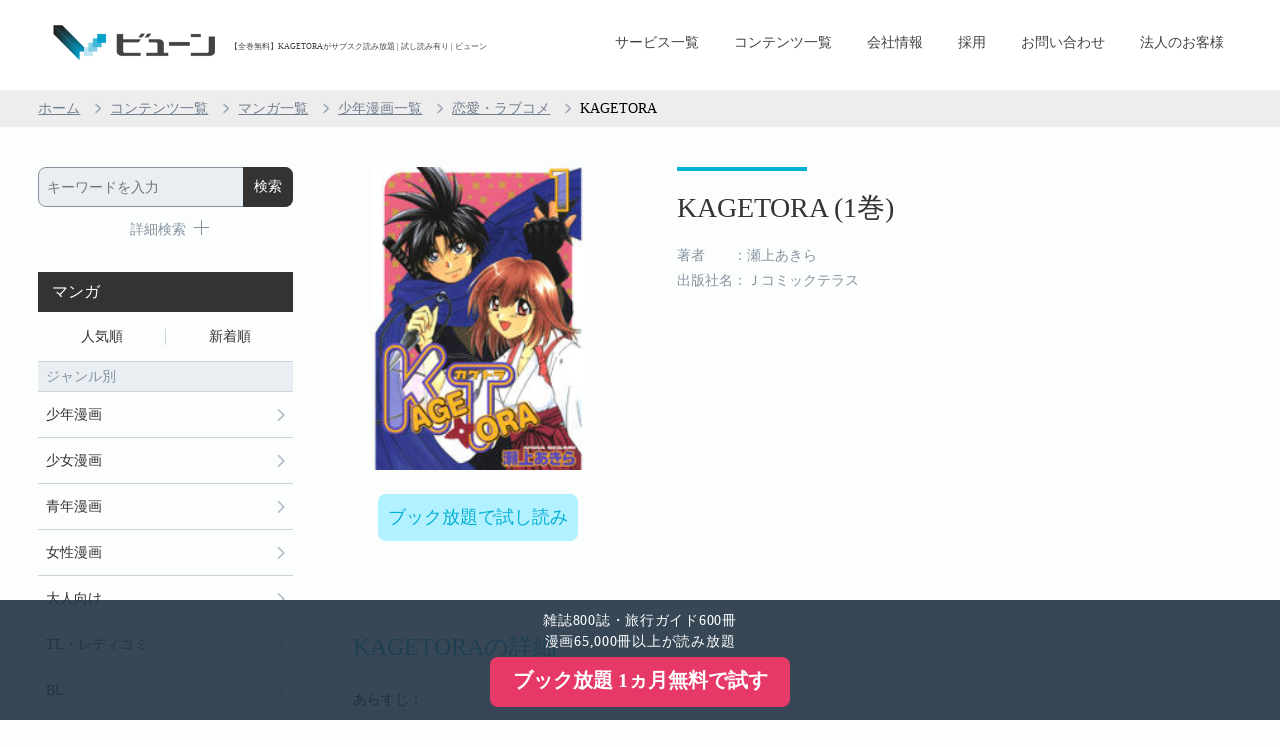

--- FILE ---
content_type: text/html; charset=UTF-8
request_url: https://www.viewn.co.jp/book?book_id=3000034682&book_type=4&show_all_backnumbers=1
body_size: 8172
content:
<!DOCTYPE html>
<html lang="ja">

<head>
            <link rel="canonical" href="https://www.viewn.co.jp/comic/backnumber/24012">
    
        <meta charset="UTF-8">
    <meta name="google-site-verification" content="tZ8nrr_xqM0b3c3iJ93aQ65OQp0aXiuSSfKeLGHsxew" />
    <meta name="viewport"
        content="width=device-width,initial-scale=1.0,maximum-scale=1.0,minimum-scale=1.0,user-scalable=no" />
    <meta name="description" content="【KAGETORA(カゲトラ)を読むならビューン】最新作から完結作まで5万冊以上のマンガが全巻読み放題！試し読み・初月無料。雑誌800誌も読み放題！個人向け「ブック放題」「ビューン」、法人向け「読み放題スポット」「読み放題マンション」を提供。">
    <meta name="keywords" content="電子書籍,雑誌,マンガ,ビューン">
    <link rel="shortcut icon" href="/images/favicon.ico">
    <link rel="apple-touch-icon" href="/images/apple-touch-icon.png">
    <meta name="apple-mobile-web-app-title" content="ビューン" />
    <!-- OGP -->
    <meta property="og:title" content="雑誌・マンガ・旅行ガイドの読み放題ならビューン！" />
    <meta property="og:type" content="website" />
    <meta property="og:url" content="https://www.viewn.co.jp" />
    <meta property="og:image" content="/images/ogp_logo.png" />
    <meta property="og:site_name" content="雑誌・マンガ・旅行ガイドの読み放題ならビューン！" />
    <meta property="og:description"
        content="ビューンは個人向け電子書籍読み放題の「ブック放題」と「ビューン」、法人向け読み放題の「読み放題スポット」と「読み放題マンション」を提供しております。FRIDAY、アサヒ芸能、JJ、東洋経済などの人気雑誌800誌や名作マンガ5万冊、旅行ガイド「るるぶ」100誌を読み放題として提供中" />
    <meta name="twitter:card" content="summary_large_image" />
    <!-- common -->
    <link rel="stylesheet" type="text/css" href="/css/import.css?v=1764840755">
    <link href="/js/slick/slick.css" type="text/css" rel="stylesheet">
    <link href="/js/slick/pc_slick-theme.css" type="text/css" rel="stylesheet" media="screen and (min-width:1051px)">
    <link href="/js/slick/sp_slick-theme.css" type="text/css" rel="stylesheet" media="screen and (max-width:1050px)">
    <title>【全巻無料】KAGETORAがサブスク読み放題 | 試し読み有り | ビューン</title>
            <script src="/js/jquery-1.11.2.min.js"></script>
        <script src="/js/slick/slick.min.js"></script>
        <script src="/js/jquery.animations.min.js"></script>
        <script src="/js/jquery.animations-tile.min.js"></script>
        <script src="/js/drawer.js"></script>
        <script src="/js/iscroll-lite.js"></script>
        <script src="/js/jquery.bxslider.min.js"></script>
        <script src="/js/common.js?v=1764840766"></script>
        <!-- Global site tag (gtag.js) - Google Analytics -->
    <script async src="https://www.googletagmanager.com/gtag/js?id=UA-36436923-1"></script>
    <script>
        window.dataLayer = window.dataLayer || [];

        function gtag() {
            dataLayer.push(arguments);
        }
        gtag('js', new Date());
        gtag('config', 'UA-36436923-1');
    </script>
    <!-- Global site tag (gtag.js) - Google Analytics -->
    <!-- SBアド -->
    <!-- Global site tag (gtag.js) - Google Ads: 747803885 -->
    <script async src="https://www.googletagmanager.com/gtag/js?id=AW-747803885"></script>
    <script>
        window.dataLayer = window.dataLayer || [];

        function gtag() {
            dataLayer.push(arguments);
        }
        gtag('js', new Date());

        gtag('config', 'AW-747803885');
    </script>
    <!-- Global site tag (gtag.js) - Google Ads: 747813939 -->
    <script async src="https://www.googletagmanager.com/gtag/js?id=AW-747813939"></script>
    <script>
        window.dataLayer = window.dataLayer || [];

        function gtag() {
            dataLayer.push(arguments);
        }
        gtag('js', new Date());

        gtag('config', 'AW-747813939');
    </script>
    <!-- Yahoo Code for your Target List -->
    <script type="text/javascript">
        /* <![CDATA[ */
        var yahoo_ss_retargeting_id = 1001072019;
        var yahoo_sstag_custom_params = window.yahoo_sstag_params;
        var yahoo_ss_retargeting = true;
        /* ]]> */
    </script>
    <script type="text/javascript" src="https://s.yimg.jp/images/listing/tool/cv/conversion.js"></script>
    <noscript>
        <div style="display:inline;">
            <img height="1" width="1" style="border-style:none;" alt=""
                src="https://b97.yahoo.co.jp/pagead/conversion/1001072019/?guid=ON&script=0&disvt=false" />
        </div>
    </noscript>
    <!-- Yahoo Code for your Target List -->
    <script type="text/javascript" language="javascript">
        /* <![CDATA[ */
        var yahoo_retargeting_id = 'JDWCOQQRBP';
        var yahoo_retargeting_label = '';
        var yahoo_retargeting_page_type = '';
        var yahoo_retargeting_items = [{
            item_id: '',
            category_id: '',
            price: '',
            quantity: ''
        }];
        /* ]]> */
    </script>
    <script type="text/javascript" language="javascript" src="https://b92.yahoo.co.jp/js/s_retargeting.js"></script>
        </head>

<body>
    <!-- wrapper -->
    <div id="wrapper" class="drawer drawer--right">
        <div id="top"></div>
                    <header>
  <div class="inner">
    <div id="logo_area">
      <div id="logo"><a href="/"><img src="/images/logo_viewn.png" alt="ビューン" /></a></div>
      <h1>【全巻無料】KAGETORAがサブスク読み放題 | 試し読み有り | ビューン</h1>
    </div>
    <button type="button" class="drawer-toggle drawer-hamburger">
      <span class="drawer-hamburger-icon"></span>
    </button>
    <nav id="nav_area" class="drawer-nav">
      <div class="drawer-menu">
        <ul>
          <li><a href="/service">サービス一覧</a></li>
          <li><a href="/contents">コンテンツ一覧</a></li>
          <li><a href="/info/company">会社情報</a></li>
          <li><a href="https://recruit.viewn.co.jp">採用</a></li>
          <li><a href="/inquiry">お問い合わせ</a></li>
          <li><a href="https://biz.viewn.co.jp">法人のお客様 </a></li>
        </ul>
      </div>
    </nav>
  </div>
</header>                <!-- /header -->
            <!-- breadcrumbs -->
    <!-- パンくずリスト-->
    <script type="application/ld+json">
    {
        "@context": "http://schema.org",
        "@type": "BreadcrumbList",
        "itemListElement":
        [
            {
                "@type": "ListItem",
                "position": 1,
                "item":
                {
                    "@id": "https://www.viewn.co.jp/",
                    "name": "ホーム"
                }
            },
            {
                "@type": "ListItem",
                "position": 2,
                "item":
                {
                    "@id": "https://www.viewn.co.jp/contents",
                    "name": "コンテンツ一覧"
                }
            },
            {
                "@type": "ListItem",
                "position": 3,
                "item":
                {
                                            "@id": "https://www.viewn.co.jp/comic",
                        "name": "マンガ一覧"
                                    }
            },
            {
                "@type": "ListItem",
                "position": 4,
                "item":
                    {
                                                    "@id": "https://www.viewn.co.jp/comic/category?category_id=161&page=1&tab_type=pop",
                            "name": "少年漫画一覧"
                                            }
            },
                            {
                    "@type": "ListItem",
                    "position": 5,
                    "item":
                    {
                        "@id": "https://www.viewn.co.jp/comic/category?tag_id=3001&page=1&tab_type=pop",
                        "name": "恋愛・ラブコメs"
                    }
                },
                        {
                "@type": "ListItem",
                "position":
                                    6,
                                "item":
                {
                    "@id": "https://www.viewn.co.jp/book?book_id=3000034682&book_type=4&show_all_backnumbers=1",
                    "name": "KAGETORA"
                }
            }
                    ]}
    </script>
    <section id="breadcrumbs">
        <ul class="inner">
            <li><a href="/">ホーム</a></li>
            <li><a href="/contents">コンテンツ一覧</a></li>
                            <li><a href="/comic">マンガ一覧</a></li>
                <li><a
                        href="/comic/category?category_id=161&page=1&tab_type=pop">少年漫画一覧</a>
                </li>
                <li><a
                        href="/comic/category?tag_id=3001&page=1&tab_type=pop">恋愛・ラブコメ</a>
                </li>
                                        <li>KAGETORA</li>
                    </ul>
    </section>
    <!-- /breadcrumbs -->
    <!-- column_wrapper -->
    <div id="column_wrapper">
        <!-- column_main -->
        <div id="column_main">
            <!-- 詳細book -->
            <section class="main_contents">
                <div class="book_contents">
                    <div class="imgbox">
                        <div class="img" style="background-image: url(https://uvh4rwu43wjqla.cdn.jp.idcfcloud.com/cdn/cover/300003468201/cover.jpg)"></div>
                                                    <div onclick="gtag('event', 'click', {'event_category': 'viewer_link', 'event_label':'3000034682'});"
                                class="btn_sample"><a href="https://bookhodai.jp/viewer?book_id=3000034682&amp;branch_no=01&amp;f=corpsite&amp;k=KAGETORA&amp;p=book_id_3000034682">ブック放題で試し読み</a></div>
                                                                    </div>
                    <div class="textbox">
                        <a href="https://bookhodai.jp/manga/backnumber/24012" class="backnumber_title_text">
                            KAGETORA (1巻)
                        </a>
                                                    <div class="author">著者　　：瀬上あきら</div>
                                                <div class="publisher">出版社名：Ｊコミックテラス</div>
                                                                    </div>
                </div>
            </section>
            <!-- /詳細book -->
            <!-- 目次 -->
            <section class="main_contents">
                    </section>
    <!-- 目次 -->

    <!-- 本の詳細 -->
            <section class="main_contents">
                            <h2>KAGETORAの詳細</h2>
                        

                                                <h3 class="introduction">あらすじ：</h3>
                                <div class="textbox_introduction">風間影虎は、「風雷の里」の忍者。主君である藤堂家の次期当主・藤堂由姫の武術指南を命じられる。しかしその由姫に、ひそかな恋心を抱くようになり・・・？　使命と、恋する気持ちの狭間で揺れる影虎の、忍者・ラブコメディ！</div>
                                </section>
        <!-- 本の詳細 -->

    <!-- 提供中のサービス -->
            <section class="main_contents">
            <h2>KAGETORAの提供中サービス</h2>
            <div class="book_contents">
                <ul class="searvice_ico">
                                                                    <li  class="big_size" >
                            <a href="http://c.bookhodai.jp/landing/bookhodai.html?f=corpsite&amp;k=service">
                                <img src="/images/purchase_banner_PC7.png" alt="ブック放題" />
                            </a>
                        </li>
                                                                    <li >
                            <a href="https://biz.viewn.co.jp/service/mansion/">
                                <img src="/images/service_mansion.png" alt="読み放題マンション" />
                            </a>
                        </li>
                                                                    <li >
                            <a href="https://biz.viewn.co.jp/service/tablet/">
                                <img src="/images/service_tablet.png" alt="読み放題タブレット" />
                            </a>
                        </li>
                                                                    <li >
                            <a href="https://biz.viewn.co.jp/service/spot/">
                                <img src="/images/service_spot.png" alt="読み放題スポット" />
                            </a>
                        </li>
                                                                    <li >
                            <a href="https://biz.viewn.co.jp/service/at/">
                                <img src="/images/service_at.png" alt="ビューン@" />
                            </a>
                        </li>
                                    </ul>
            </div>
        </section>
        <!-- 提供中のサービス -->

    <section class="main_contents">
        <!-- バックナンバー or シリーズ -->
                                                        <h2>シリーズ</h2>
                                <ul class="contents">
                    <li>
                        <ul class="book_list_detail">
                                                            <li class='backnumber_series'>
                                                                            <a onclick="gtag('event', 'click', {'event_category': 'viewer_link', 'event_label':'3000034683'});"
                                            href="https://bookhodai.jp/viewer?book_id=3000034683&amp;branch_no=01&amp;f=corpsite&amp;k=KAGETORA&amp;p=book_id_3000034683&rurl=https%3A%2F%2Fwww.viewn.co.jp%2Fbook%3Fbook_id%3D3000034682%26book_type%3D4%26show_all_backnumbers%3D1">
                                            <div class="img"
                                                style="background-image: url(https://uvh4rwu43wjqla.cdn.jp.idcfcloud.com/cdn/cover/300003468301/cover.jpg)"
                                                title=" KAGETORA ">
                                            </div>
                                        </a>
                                                                        <div class="textbox">
                                                                                    <div class="title">
                                                <div class="title_nm">KAGETORA</div>
                                                <div class="title_vol">(2)</div>
                                            </div>
                                                                                                                            <div class="author_detail">瀬上あきら</div>
                                                                                                                            <div class="description description_manga">
                                                風間影虎は、「風雷の里」の忍者。主君である藤堂家の次期当主・藤堂由姫の武術指南を命じられる。しかしその由姫に、ひそかな恋心を抱くようになり・・・？　使命と、恋する気持ちの狭間で揺れる影虎の、忍者・ラブコメディ！
                                            </div>
                                                                                <ul class="btn">
                                                                                            <li>
                                                    <a onclick="gtag('event', 'click', {'event_category': 'viewer_link', 'event_label':'3000034683'});"
                                                        href="https://bookhodai.jp/viewer?book_id=3000034683&amp;branch_no=01&amp;f=corpsite&amp;k=KAGETORA&amp;p=book_id_3000034683&rurl=https%3A%2F%2Fwww.viewn.co.jp%2Fbook%3Fbook_id%3D3000034682%26book_type%3D4%26show_all_backnumbers%3D1"
                                                        class="sample">
                                                        ブック放題で試し読み
                                                    </a>
                                                </li>
                                                                                        <li>
                                                <a href="/book?book_id=3000034683&book_type=4"
                                                    class="detail">
                                                    詳細
                                                </a>
                                            </li>
                                        </ul>
                                    </div>
                                </li>
                                                            <li class='backnumber_series'>
                                                                            <a onclick="gtag('event', 'click', {'event_category': 'viewer_link', 'event_label':'3000034684'});"
                                            href="https://bookhodai.jp/viewer?book_id=3000034684&amp;branch_no=01&amp;f=corpsite&amp;k=KAGETORA&amp;p=book_id_3000034684&rurl=https%3A%2F%2Fwww.viewn.co.jp%2Fbook%3Fbook_id%3D3000034682%26book_type%3D4%26show_all_backnumbers%3D1">
                                            <div class="img"
                                                style="background-image: url(https://uvh4rwu43wjqla.cdn.jp.idcfcloud.com/cdn/cover/300003468401/cover.jpg)"
                                                title=" KAGETORA ">
                                            </div>
                                        </a>
                                                                        <div class="textbox">
                                                                                    <div class="title">
                                                <div class="title_nm">KAGETORA</div>
                                                <div class="title_vol">(3)</div>
                                            </div>
                                                                                                                            <div class="author_detail">瀬上あきら</div>
                                                                                                                            <div class="description description_manga">
                                                風間影虎は、「風雷の里」の忍者。主君である藤堂家の次期当主・藤堂由姫の武術指南を命じられる。しかしその由姫に、ひそかな恋心を抱くようになり・・・？　使命と、恋する気持ちの狭間で揺れる影虎の、忍者・ラブコメディ！
                                            </div>
                                                                                <ul class="btn">
                                                                                            <li>
                                                    <a onclick="gtag('event', 'click', {'event_category': 'viewer_link', 'event_label':'3000034684'});"
                                                        href="https://bookhodai.jp/viewer?book_id=3000034684&amp;branch_no=01&amp;f=corpsite&amp;k=KAGETORA&amp;p=book_id_3000034684&rurl=https%3A%2F%2Fwww.viewn.co.jp%2Fbook%3Fbook_id%3D3000034682%26book_type%3D4%26show_all_backnumbers%3D1"
                                                        class="sample">
                                                        ブック放題で試し読み
                                                    </a>
                                                </li>
                                                                                        <li>
                                                <a href="/book?book_id=3000034684&book_type=4"
                                                    class="detail">
                                                    詳細
                                                </a>
                                            </li>
                                        </ul>
                                    </div>
                                </li>
                                                            <li class='backnumber_series'>
                                                                            <a onclick="gtag('event', 'click', {'event_category': 'viewer_link', 'event_label':'3000034685'});"
                                            href="https://bookhodai.jp/viewer?book_id=3000034685&amp;branch_no=01&amp;f=corpsite&amp;k=KAGETORA&amp;p=book_id_3000034685&rurl=https%3A%2F%2Fwww.viewn.co.jp%2Fbook%3Fbook_id%3D3000034682%26book_type%3D4%26show_all_backnumbers%3D1">
                                            <div class="img"
                                                style="background-image: url(https://uvh4rwu43wjqla.cdn.jp.idcfcloud.com/cdn/cover/300003468501/cover.jpg)"
                                                title=" KAGETORA ">
                                            </div>
                                        </a>
                                                                        <div class="textbox">
                                                                                    <div class="title">
                                                <div class="title_nm">KAGETORA</div>
                                                <div class="title_vol">(4)</div>
                                            </div>
                                                                                                                            <div class="author_detail">瀬上あきら</div>
                                                                                                                            <div class="description description_manga">
                                                風間影虎は、「風雷の里」の忍者。主君である藤堂家の次期当主・藤堂由姫の武術指南を命じられる。しかしその由姫に、ひそかな恋心を抱くようになり・・・？　使命と、恋する気持ちの狭間で揺れる影虎の、忍者・ラブコメディ！
                                            </div>
                                                                                <ul class="btn">
                                                                                            <li>
                                                    <a onclick="gtag('event', 'click', {'event_category': 'viewer_link', 'event_label':'3000034685'});"
                                                        href="https://bookhodai.jp/viewer?book_id=3000034685&amp;branch_no=01&amp;f=corpsite&amp;k=KAGETORA&amp;p=book_id_3000034685&rurl=https%3A%2F%2Fwww.viewn.co.jp%2Fbook%3Fbook_id%3D3000034682%26book_type%3D4%26show_all_backnumbers%3D1"
                                                        class="sample">
                                                        ブック放題で試し読み
                                                    </a>
                                                </li>
                                                                                        <li>
                                                <a href="/book?book_id=3000034685&book_type=4"
                                                    class="detail">
                                                    詳細
                                                </a>
                                            </li>
                                        </ul>
                                    </div>
                                </li>
                                                            <li class='backnumber_series'>
                                                                            <a onclick="gtag('event', 'click', {'event_category': 'viewer_link', 'event_label':'3000034686'});"
                                            href="https://bookhodai.jp/viewer?book_id=3000034686&amp;branch_no=01&amp;f=corpsite&amp;k=KAGETORA&amp;p=book_id_3000034686&rurl=https%3A%2F%2Fwww.viewn.co.jp%2Fbook%3Fbook_id%3D3000034682%26book_type%3D4%26show_all_backnumbers%3D1">
                                            <div class="img"
                                                style="background-image: url(https://uvh4rwu43wjqla.cdn.jp.idcfcloud.com/cdn/cover/300003468601/cover.jpg)"
                                                title=" KAGETORA ">
                                            </div>
                                        </a>
                                                                        <div class="textbox">
                                                                                    <div class="title">
                                                <div class="title_nm">KAGETORA</div>
                                                <div class="title_vol">(5)</div>
                                            </div>
                                                                                                                            <div class="author_detail">瀬上あきら</div>
                                                                                                                            <div class="description description_manga">
                                                風間影虎は、「風雷の里」の忍者。主君である藤堂家の次期当主・藤堂由姫の武術指南を命じられる。しかしその由姫に、ひそかな恋心を抱くようになり・・・？　使命と、恋する気持ちの狭間で揺れる影虎の、忍者・ラブコメディ！
                                            </div>
                                                                                <ul class="btn">
                                                                                            <li>
                                                    <a onclick="gtag('event', 'click', {'event_category': 'viewer_link', 'event_label':'3000034686'});"
                                                        href="https://bookhodai.jp/viewer?book_id=3000034686&amp;branch_no=01&amp;f=corpsite&amp;k=KAGETORA&amp;p=book_id_3000034686&rurl=https%3A%2F%2Fwww.viewn.co.jp%2Fbook%3Fbook_id%3D3000034682%26book_type%3D4%26show_all_backnumbers%3D1"
                                                        class="sample">
                                                        ブック放題で試し読み
                                                    </a>
                                                </li>
                                                                                        <li>
                                                <a href="/book?book_id=3000034686&book_type=4"
                                                    class="detail">
                                                    詳細
                                                </a>
                                            </li>
                                        </ul>
                                    </div>
                                </li>
                                                            <li class='backnumber_series'>
                                                                            <a onclick="gtag('event', 'click', {'event_category': 'viewer_link', 'event_label':'3000034687'});"
                                            href="https://bookhodai.jp/viewer?book_id=3000034687&amp;branch_no=01&amp;f=corpsite&amp;k=KAGETORA&amp;p=book_id_3000034687&rurl=https%3A%2F%2Fwww.viewn.co.jp%2Fbook%3Fbook_id%3D3000034682%26book_type%3D4%26show_all_backnumbers%3D1">
                                            <div class="img"
                                                style="background-image: url(https://uvh4rwu43wjqla.cdn.jp.idcfcloud.com/cdn/cover/300003468701/cover.jpg)"
                                                title=" KAGETORA ">
                                            </div>
                                        </a>
                                                                        <div class="textbox">
                                                                                    <div class="title">
                                                <div class="title_nm">KAGETORA</div>
                                                <div class="title_vol">(6)</div>
                                            </div>
                                                                                                                            <div class="author_detail">瀬上あきら</div>
                                                                                                                            <div class="description description_manga">
                                                風間影虎は、「風雷の里」の忍者。主君である藤堂家の次期当主・藤堂由姫の武術指南を命じられる。しかしその由姫に、ひそかな恋心を抱くようになり・・・？　使命と、恋する気持ちの狭間で揺れる影虎の、忍者・ラブコメディ！
                                            </div>
                                                                                <ul class="btn">
                                                                                            <li>
                                                    <a onclick="gtag('event', 'click', {'event_category': 'viewer_link', 'event_label':'3000034687'});"
                                                        href="https://bookhodai.jp/viewer?book_id=3000034687&amp;branch_no=01&amp;f=corpsite&amp;k=KAGETORA&amp;p=book_id_3000034687&rurl=https%3A%2F%2Fwww.viewn.co.jp%2Fbook%3Fbook_id%3D3000034682%26book_type%3D4%26show_all_backnumbers%3D1"
                                                        class="sample">
                                                        ブック放題で試し読み
                                                    </a>
                                                </li>
                                                                                        <li>
                                                <a href="/book?book_id=3000034687&book_type=4"
                                                    class="detail">
                                                    詳細
                                                </a>
                                            </li>
                                        </ul>
                                    </div>
                                </li>
                                                            <li class='backnumber_series'>
                                                                            <a onclick="gtag('event', 'click', {'event_category': 'viewer_link', 'event_label':'3000034688'});"
                                            href="https://bookhodai.jp/viewer?book_id=3000034688&amp;branch_no=01&amp;f=corpsite&amp;k=KAGETORA&amp;p=book_id_3000034688&rurl=https%3A%2F%2Fwww.viewn.co.jp%2Fbook%3Fbook_id%3D3000034682%26book_type%3D4%26show_all_backnumbers%3D1">
                                            <div class="img"
                                                style="background-image: url(https://uvh4rwu43wjqla.cdn.jp.idcfcloud.com/cdn/cover/300003468801/cover.jpg)"
                                                title=" KAGETORA ">
                                            </div>
                                        </a>
                                                                        <div class="textbox">
                                                                                    <div class="title">
                                                <div class="title_nm">KAGETORA</div>
                                                <div class="title_vol">(7)</div>
                                            </div>
                                                                                                                            <div class="author_detail">瀬上あきら</div>
                                                                                                                            <div class="description description_manga">
                                                風間影虎は、「風雷の里」の忍者。主君である藤堂家の次期当主・藤堂由姫の武術指南を命じられる。しかしその由姫に、ひそかな恋心を抱くようになり・・・？　使命と、恋する気持ちの狭間で揺れる影虎の、忍者・ラブコメディ！
                                            </div>
                                                                                <ul class="btn">
                                                                                            <li>
                                                    <a onclick="gtag('event', 'click', {'event_category': 'viewer_link', 'event_label':'3000034688'});"
                                                        href="https://bookhodai.jp/viewer?book_id=3000034688&amp;branch_no=01&amp;f=corpsite&amp;k=KAGETORA&amp;p=book_id_3000034688&rurl=https%3A%2F%2Fwww.viewn.co.jp%2Fbook%3Fbook_id%3D3000034682%26book_type%3D4%26show_all_backnumbers%3D1"
                                                        class="sample">
                                                        ブック放題で試し読み
                                                    </a>
                                                </li>
                                                                                        <li>
                                                <a href="/book?book_id=3000034688&book_type=4"
                                                    class="detail">
                                                    詳細
                                                </a>
                                            </li>
                                        </ul>
                                    </div>
                                </li>
                                                            <li class='backnumber_series'>
                                                                            <a onclick="gtag('event', 'click', {'event_category': 'viewer_link', 'event_label':'3000034689'});"
                                            href="https://bookhodai.jp/viewer?book_id=3000034689&amp;branch_no=01&amp;f=corpsite&amp;k=KAGETORA&amp;p=book_id_3000034689&rurl=https%3A%2F%2Fwww.viewn.co.jp%2Fbook%3Fbook_id%3D3000034682%26book_type%3D4%26show_all_backnumbers%3D1">
                                            <div class="img"
                                                style="background-image: url(https://uvh4rwu43wjqla.cdn.jp.idcfcloud.com/cdn/cover/300003468901/cover.jpg)"
                                                title=" KAGETORA ">
                                            </div>
                                        </a>
                                                                        <div class="textbox">
                                                                                    <div class="title">
                                                <div class="title_nm">KAGETORA</div>
                                                <div class="title_vol">(8)</div>
                                            </div>
                                                                                                                            <div class="author_detail">瀬上あきら</div>
                                                                                                                            <div class="description description_manga">
                                                風間影虎は、「風雷の里」の忍者。主君である藤堂家の次期当主・藤堂由姫の武術指南を命じられる。しかしその由姫に、ひそかな恋心を抱くようになり・・・？　使命と、恋する気持ちの狭間で揺れる影虎の、忍者・ラブコメディ！
                                            </div>
                                                                                <ul class="btn">
                                                                                            <li>
                                                    <a onclick="gtag('event', 'click', {'event_category': 'viewer_link', 'event_label':'3000034689'});"
                                                        href="https://bookhodai.jp/viewer?book_id=3000034689&amp;branch_no=01&amp;f=corpsite&amp;k=KAGETORA&amp;p=book_id_3000034689&rurl=https%3A%2F%2Fwww.viewn.co.jp%2Fbook%3Fbook_id%3D3000034682%26book_type%3D4%26show_all_backnumbers%3D1"
                                                        class="sample">
                                                        ブック放題で試し読み
                                                    </a>
                                                </li>
                                                                                        <li>
                                                <a href="/book?book_id=3000034689&book_type=4"
                                                    class="detail">
                                                    詳細
                                                </a>
                                            </li>
                                        </ul>
                                    </div>
                                </li>
                                                            <li class='backnumber_series'>
                                                                            <a onclick="gtag('event', 'click', {'event_category': 'viewer_link', 'event_label':'3000034690'});"
                                            href="https://bookhodai.jp/viewer?book_id=3000034690&amp;branch_no=01&amp;f=corpsite&amp;k=KAGETORA&amp;p=book_id_3000034690&rurl=https%3A%2F%2Fwww.viewn.co.jp%2Fbook%3Fbook_id%3D3000034682%26book_type%3D4%26show_all_backnumbers%3D1">
                                            <div class="img"
                                                style="background-image: url(https://uvh4rwu43wjqla.cdn.jp.idcfcloud.com/cdn/cover/300003469001/cover.jpg)"
                                                title=" KAGETORA ">
                                            </div>
                                        </a>
                                                                        <div class="textbox">
                                                                                    <div class="title">
                                                <div class="title_nm">KAGETORA</div>
                                                <div class="title_vol">(9)</div>
                                            </div>
                                                                                                                            <div class="author_detail">瀬上あきら</div>
                                                                                                                            <div class="description description_manga">
                                                風間影虎は、「風雷の里」の忍者。主君である藤堂家の次期当主・藤堂由姫の武術指南を命じられる。しかしその由姫に、ひそかな恋心を抱くようになり・・・？　使命と、恋する気持ちの狭間で揺れる影虎の、忍者・ラブコメディ！
                                            </div>
                                                                                <ul class="btn">
                                                                                            <li>
                                                    <a onclick="gtag('event', 'click', {'event_category': 'viewer_link', 'event_label':'3000034690'});"
                                                        href="https://bookhodai.jp/viewer?book_id=3000034690&amp;branch_no=01&amp;f=corpsite&amp;k=KAGETORA&amp;p=book_id_3000034690&rurl=https%3A%2F%2Fwww.viewn.co.jp%2Fbook%3Fbook_id%3D3000034682%26book_type%3D4%26show_all_backnumbers%3D1"
                                                        class="sample">
                                                        ブック放題で試し読み
                                                    </a>
                                                </li>
                                                                                        <li>
                                                <a href="/book?book_id=3000034690&book_type=4"
                                                    class="detail">
                                                    詳細
                                                </a>
                                            </li>
                                        </ul>
                                    </div>
                                </li>
                                                            <li class='backnumber_series'>
                                                                            <a onclick="gtag('event', 'click', {'event_category': 'viewer_link', 'event_label':'3000034691'});"
                                            href="https://bookhodai.jp/viewer?book_id=3000034691&amp;branch_no=01&amp;f=corpsite&amp;k=KAGETORA&amp;p=book_id_3000034691&rurl=https%3A%2F%2Fwww.viewn.co.jp%2Fbook%3Fbook_id%3D3000034682%26book_type%3D4%26show_all_backnumbers%3D1">
                                            <div class="img"
                                                style="background-image: url(https://uvh4rwu43wjqla.cdn.jp.idcfcloud.com/cdn/cover/300003469101/cover.jpg)"
                                                title=" KAGETORA ">
                                            </div>
                                        </a>
                                                                        <div class="textbox">
                                                                                    <div class="title">
                                                <div class="title_nm">KAGETORA</div>
                                                <div class="title_vol">(10)</div>
                                            </div>
                                                                                                                            <div class="author_detail">瀬上あきら</div>
                                                                                                                            <div class="description description_manga">
                                                風間影虎は、「風雷の里」の忍者。主君である藤堂家の次期当主・藤堂由姫の武術指南を命じられる。しかしその由姫に、ひそかな恋心を抱くようになり・・・？　使命と、恋する気持ちの狭間で揺れる影虎の、忍者・ラブコメディ！
                                            </div>
                                                                                <ul class="btn">
                                                                                            <li>
                                                    <a onclick="gtag('event', 'click', {'event_category': 'viewer_link', 'event_label':'3000034691'});"
                                                        href="https://bookhodai.jp/viewer?book_id=3000034691&amp;branch_no=01&amp;f=corpsite&amp;k=KAGETORA&amp;p=book_id_3000034691&rurl=https%3A%2F%2Fwww.viewn.co.jp%2Fbook%3Fbook_id%3D3000034682%26book_type%3D4%26show_all_backnumbers%3D1"
                                                        class="sample">
                                                        ブック放題で試し読み
                                                    </a>
                                                </li>
                                                                                        <li>
                                                <a href="/book?book_id=3000034691&book_type=4"
                                                    class="detail">
                                                    詳細
                                                </a>
                                            </li>
                                        </ul>
                                    </div>
                                </li>
                                                            <li class='backnumber_series'>
                                                                            <a onclick="gtag('event', 'click', {'event_category': 'viewer_link', 'event_label':'3000034692'});"
                                            href="https://bookhodai.jp/viewer?book_id=3000034692&amp;branch_no=01&amp;f=corpsite&amp;k=KAGETORA&amp;p=book_id_3000034692&rurl=https%3A%2F%2Fwww.viewn.co.jp%2Fbook%3Fbook_id%3D3000034682%26book_type%3D4%26show_all_backnumbers%3D1">
                                            <div class="img"
                                                style="background-image: url(https://uvh4rwu43wjqla.cdn.jp.idcfcloud.com/cdn/cover/300003469201/cover.jpg)"
                                                title=" KAGETORA ">
                                            </div>
                                        </a>
                                                                        <div class="textbox">
                                                                                    <div class="title">
                                                <div class="title_nm">KAGETORA</div>
                                                <div class="title_vol">(11)</div>
                                            </div>
                                                                                                                            <div class="author_detail">瀬上あきら</div>
                                                                                                                            <div class="description description_manga">
                                                風間影虎は、「風雷の里」の忍者。主君である藤堂家の次期当主・藤堂由姫の武術指南を命じられる。しかしその由姫に、ひそかな恋心を抱くようになり・・・？　使命と、恋する気持ちの狭間で揺れる影虎の、忍者・ラブコメディ！
                                            </div>
                                                                                <ul class="btn">
                                                                                            <li>
                                                    <a onclick="gtag('event', 'click', {'event_category': 'viewer_link', 'event_label':'3000034692'});"
                                                        href="https://bookhodai.jp/viewer?book_id=3000034692&amp;branch_no=01&amp;f=corpsite&amp;k=KAGETORA&amp;p=book_id_3000034692&rurl=https%3A%2F%2Fwww.viewn.co.jp%2Fbook%3Fbook_id%3D3000034682%26book_type%3D4%26show_all_backnumbers%3D1"
                                                        class="sample">
                                                        ブック放題で試し読み
                                                    </a>
                                                </li>
                                                                                        <li>
                                                <a href="/book?book_id=3000034692&book_type=4"
                                                    class="detail">
                                                    詳細
                                                </a>
                                            </li>
                                        </ul>
                                    </div>
                                </li>
                                                    </ul>
                    </li>
                </ul>
                                </section>
    <!-- /バックナンバー or シリーズ -->

    </div>
    <!-- /column_main -->

    <!-- column_side -->
    <div id="column_side">
        <section id="side_search">
            <form name="freeword" method="GET" action="/search">
    <fieldset id="search_form">
        <input id="keyword" class="search_text" type="text" maxlength="100" name="keyword"
            value="" placeholder="キーワードを入力">
        <input id="search_btn" class="search_btn" type="submit" value="検索">
    </fieldset>
    <div id="search_detail" class="toggle ">
        <div class="toggle_btn">
            詳細検索<span class="ico" ></span>
        </div>
        <div class="toggle_detail" >
            <div class="detail_sec">
                <h2>大人向け作品:</h2>
                                    <div class="radiobox">
                        <input id="flg_safe1" type="radio" name="flg_safe"
                            value="1" >
                        <label for="flg_safe1">非表示</label>
                    </div>
                                    <div class="radiobox">
                        <input id="flg_safe0" type="radio" name="flg_safe"
                            value="0"  checked >
                        <label for="flg_safe0">表示</label>
                    </div>
                            </div>
            <div class="detail_sec">
                <h2>検索:</h2>
                                    <div class="radiobox">
                        <input id="kind0" type="radio" name="kind" value="0"
                             checked >
                        <label for="kind0">すべて</label>
                    </div>
                                    <div class="radiobox">
                        <input id="kind1" type="radio" name="kind" value="1"
                            >
                        <label for="kind1">雑誌</label>
                    </div>
                                    <div class="radiobox">
                        <input id="kind2" type="radio" name="kind" value="2"
                            >
                        <label for="kind2">マンガ</label>
                    </div>
                            </div>
            <div class="detail_sec wrap">
                <h2>サービス:</h2>
                                    <div class="radiobox">
                        <input id="service_type0" type="radio" name="service_type"
                            value="0"  checked >
                        <label for="service_type0">すべて</label>
                    </div>
                                    <div class="radiobox">
                        <input id="service_type1" type="radio" name="service_type"
                            value="1" >
                        <label for="service_type1">ブック放題</label>
                    </div>
                                    <div class="radiobox">
                        <input id="service_type2" type="radio" name="service_type"
                            value="2" >
                        <label for="service_type2">ビューン</label>
                    </div>
                                    <div class="radiobox">
                        <input id="service_type4" type="radio" name="service_type"
                            value="4" >
                        <label for="service_type4">ビューン読み放題スポット</label>
                    </div>
                                    <div class="radiobox">
                        <input id="service_type5" type="radio" name="service_type"
                            value="5" >
                        <label for="service_type5">ビューン読み放題マンション</label>
                    </div>
                            </div>
            <input type="hidden" name="page" value=1>
            <input type="hidden" name="tab_type" value='pop'>
        </div>
    </div>
</form>
        </section><!-- /side_search -->
        <section id="side_link">
    <!-- magazine -->
            <div class="side_linkbox hidden">
            <h2>雑誌</h2>
    <ul class="btn_l_list">
        <li><a href="/magazine/category?page=1&tab_type=new">新刊順</a></li>
        <li><a href="/magazine/category?page=1&tab_type=pop">人気順</a></li>
    </ul>
    <h3>ジャンル別</h3>
    <ul class="btn_s_list">
                    <li><a
                    href="/magazine/category?category_id=150&page=1&tab_type=new">実話・娯楽</a>
            </li>
                    <li><a
                    href="/magazine/category?category_id=151&page=1&tab_type=new">ビジネス・IT・マネー</a>
            </li>
                    <li><a
                    href="/magazine/category?category_id=152&page=1&tab_type=new">女性ライフスタイル・健康</a>
            </li>
                    <li><a
                    href="/magazine/category?category_id=153&page=1&tab_type=new">週刊誌</a>
            </li>
                    <li><a
                    href="/magazine/category?category_id=154&page=1&tab_type=new">車・バイク</a>
            </li>
                    <li><a
                    href="/magazine/category?category_id=155&page=1&tab_type=new">スポーツ・アウトドア</a>
            </li>
                    <li><a
                    href="/magazine/category?category_id=156&page=1&tab_type=new">男性ライフスタイル</a>
            </li>
                    <li><a
                    href="/magazine/category?category_id=157&page=1&tab_type=new">女性ファッション・美容</a>
            </li>
                    <li><a
                    href="/magazine/category?category_id=158&page=1&tab_type=new">グルメ・レシピ</a>
            </li>
                    <li><a
                    href="/magazine/category?category_id=159&page=1&tab_type=new">趣味・エンタメ</a>
            </li>
                    <li><a
                    href="/magazine/category?category_id=171&page=1&tab_type=new">国内旅行</a>
            </li>
                    <li><a
                    href="/magazine/category?category_id=172&page=1&tab_type=new">海外旅行</a>
            </li>
            </ul>
    </div>
    <!-- /magazine -->

    <!-- comic -->
                <div class="side_linkbox">
        <h2>マンガ</h2>
    <ul class="btn_l_list">
        <li><a href="/comic/category?page=1&tab_type=pop">人気順</a></li>
        <li><a href="/comic/category?page=1&tab_type=new">新着順</a></li>
    </ul>
    <h3>ジャンル別</h3>
    <ul class="btn_s_list">
                    <li><a
                    href="/comic/category?category_id=161&page=1&tab_type=pop">少年漫画</a>
            </li>
                    <li><a
                    href="/comic/category?category_id=162&page=1&tab_type=pop">少女漫画</a>
            </li>
                    <li><a
                    href="/comic/category?category_id=163&page=1&tab_type=pop">青年漫画</a>
            </li>
                    <li><a
                    href="/comic/category?category_id=164&page=1&tab_type=pop">女性漫画</a>
            </li>
                    <li><a
                    href="/comic/category?category_id=165&page=1&tab_type=pop">大人向け</a>
            </li>
                    <li><a
                    href="/comic/category?category_id=166&page=1&tab_type=pop">TL・レディコミ</a>
            </li>
                    <li><a
                    href="/comic/category?category_id=167&page=1&tab_type=pop">BL</a>
            </li>
            </ul>
    <h3>詳しいジャンル別</h3>
    <ul class="btn_s_list">
                    <li><a href="/comic/category?tag_id=3001&page=1&tab_type=pop">恋愛・ラブコメ</a>
            </li>
                    <li><a href="/comic/category?tag_id=3002&page=1&tab_type=pop">ヒューマンドラマ</a>
            </li>
                    <li><a href="/comic/category?tag_id=3003&page=1&tab_type=pop">バトル・アクション</a>
            </li>
                    <li><a href="/comic/category?tag_id=3004&page=1&tab_type=pop">ミステリー・サスペンス</a>
            </li>
                    <li><a href="/comic/category?tag_id=3005&page=1&tab_type=pop">日常</a>
            </li>
                    <li><a href="/comic/category?tag_id=3006&page=1&tab_type=pop">ファンタジー・SF</a>
            </li>
                    <li><a href="/comic/category?tag_id=3007&page=1&tab_type=pop">スポーツ</a>
            </li>
                    <li><a href="/comic/category?tag_id=3008&page=1&tab_type=pop">歴史・時代</a>
            </li>
                    <li><a href="/comic/category?tag_id=3009&page=1&tab_type=pop">BL(ボーイズラブ)</a>
            </li>
                    <li><a href="/comic/category?tag_id=3010&page=1&tab_type=pop">ギャグ・コメディー</a>
            </li>
                    <li><a href="/comic/category?tag_id=3011&page=1&tab_type=pop">TL(ティーンズラブ)</a>
            </li>
                    <li><a href="/comic/category?tag_id=3013&page=1&tab_type=pop">レディコミ</a>
            </li>
                    <li><a href="/comic/category?tag_id=3014&page=1&tab_type=pop">メンズエロ</a>
            </li>
                    <li><a href="/comic/category?tag_id=3015&page=1&tab_type=pop">ハーレクイン</a>
            </li>
                    <li><a href="/comic/category?tag_id=3016&page=1&tab_type=pop">ホラー</a>
            </li>
                    <li><a href="/comic/category?tag_id=3017&page=1&tab_type=pop">学園</a>
            </li>
                    <li><a href="/comic/category?tag_id=3018&page=1&tab_type=pop">異世界・転生</a>
            </li>
                    <li><a href="/comic/category?tag_id=3019&page=1&tab_type=pop">成人漫画</a>
            </li>
                    <li><a href="/comic/category?tag_id=3020&page=1&tab_type=pop">BL(R18） </a>
            </li>
            </ul>
    </div>
</section>
<!-- /side_link -->

    <section id="side_btn">
        <ul>
            <li><a href="/special">特集一覧</a></li>
        </ul>
    </section>
    </div>
    <!-- /column_side -->
    </div>
    <!-- /column_wrapper -->

    <!-- Ytag -->
    <script id="tagjs" type="text/javascript">
        (function() {
            var tagjs = document.createElement("script");
            var s = document.getElementsByTagName("script")[0];
            tagjs.async = true;
            tagjs.src = "//s.yjtag.jp/tag.js#site=kiHU2yG";
            s.parentNode.insertBefore(tagjs, s);
        }());
    </script>
    <noscript>
        <iframe src="//b.yjtag.jp/iframe?c=kiHU2yG" width="1" height="1" frameborder="0" scrolling="no"
            marginheight="0" marginwidth="0"></iframe>
    </noscript>
    <!-- /ytag -->
                    <footer>
    <div class="inner">
        <nav id="footer_sub_nav">
            <ul>
                <li><a href="/info/company">会社情報</a></li>
                <li><a href="/news?page=1">お知らせ一覧</a></li>
                <li><a href="/info/privacy">プライバシーポリシー</a></li>
                <li><a href="/terms">利用規約一覧</a></li>
                <li><a href="/faq">FAQ一覧</a></li>
                <li><a href="/info/sitemap">サイトマップ</a></li>
            </ul>
        </nav>
        <!--  ブック放題のコンテンツの出ている箇所だけ追随バナーを表示する  -->
                            <div class="sbjBox"><img src="/images/abj.png" /></div>
            <p id="copy">ＡＢＪマークは、この電子書店・電子書籍配信サービスが、著作権者からコンテンツ使用許諾を得た正規版配信サービスであることを示す登録商標（登録番号
                第６０９１７１３号）です。<br>詳しくは[ABJマーク]または[電子出版制作・流通協議会]で検索してください。</p>
                <p id="copy">Copyright&copy; Viewn Corp. All Rights Reserved.</p>
        <div class="twBox"><a href="https://twitter.com/viewncorp" target="_blank"><img src="/images/X.png" /></a>
        </div>
    </div>
</footer>
            </div>
    <!-- /wrapper -->

                                <div style="height:120px;">
            </div>
            <div class="fixbanner">
                <p>雑誌800誌・旅行ガイド600冊<br>漫画65,000冊以上が読み放題</p>
                <div class="purchase">
                    <div style="height:8px;"></div>
                    <a id="topurchase"
                        href='https://bookhodai.jp?f=corpsitebanner&k=%2Fbook%3Fbook_id%3D3000034682%26book_type%3D4%26show_all_backnumbers%3D1&p=corpsitebanner'>ブック放題
                        1ヵ月無料で試す</a>
                </div>
            </div>
            </body>

</html>


--- FILE ---
content_type: application/javascript
request_url: https://www.viewn.co.jp/js/jquery.animations-tile.min.js
body_size: 1509
content:
(function(k,B,C,D){function z(a,b,d,c){var e="IMG"==b[0].tagName,g=[],f,x;e&&(x=b.attr("src"));for(var m=0;m<d;++m){for(var q=[],s=0;s<c;++s)e?f=k("<span></span>").css("background-image","url("+x+")"):(f=0==m&&0==s?b:b.clone(),f=k.wrap(f),f=k.wrap(f)),q.push(f),a.append(f);g.push(q)}u(b,d,c,g);"inline-flex"==a.css("display")&&a.css("display","inline-block");a.attr("animation-display",a.css("display"));return g}function u(a,b,d,c){var e=a.outerWidth(),g=a.outerHeight(),f=parseInt(e/d),k=parseInt(g/
b),m=e-f*d,q=g-k*b,s="IMG"==a[0].tagName;s&&a.hide();for(var l=a=0;l<b;++l){var h=c[l],r=l<q?k+1:k,n=-a;a+=r;for(var t=0,v=0;v<d;++v){var p=h[v],w=v<m?f+1:f,u=-t,t=t+w;if(s)p.css({width:w,height:r,display:"inline-block","float":"left","background-position":u+"px "+n+"px","background-size":e+"px "+g+"px"});else{var y=p.children().first();y.css({width:e,height:g,display:"inline-block"});y.vendorCss("transform","translate("+u+"px, "+n+"px)");p.css({width:w,height:r,overflow:"hidden",display:"inline-block",
"float":"left"})}}}}function t(a,b){return a&&k.isNumeric(a)&&0<a?a:b}function p(a){for(var b=0;b<a.length;++b){var d=parseInt(Math.random()*a.length),c=a[b];a[b]=a[d];a[d]=c}return a}function A(a,b,d){return k.isArray(d)?d:h[d||"random"](a,b)}var h={lr:function(a,b){for(var d=[],c=0;c<b;++c){for(var e=[],g=0;g<a;++g)e.push([g,c]);d.push(e)}return d},rl:function(a,b){return h.lr(a,b).reverse()},tb:function(a,b){for(var d=[],c=0;c<a;++c){for(var e=[],g=0;g<b;++g)e.push([c,g]);d.push(e)}return d},bt:function(a,
b){return h.tb(a,b).reverse()},lrtb:function(a,b){for(var d=[],c=0;c<a;++c)for(var e=0;e<b;++e)d.push([[c,e]]);return d},rlbt:function(a,b){return h.lrtb(a,b).reverse()},rltb:function(a,b){for(var d=[],c=0;c<a;++c)for(var e=b-1;0<=e;--e)d.push([[c,e]]);return d},lrbt:function(a,b){return h.rltb(a,b).reverse()},tblr:function(a,b){for(var d=[],c=0;c<b;++c)for(var e=0;e<a;++e)d.push([[e,c]]);return d},btrl:function(a,b){return h.tblr(a,b).reverse()},tbrl:function(a,b){for(var d=[],c=b-1;0<=c;--c)for(var e=
0;e<a;++e)d.push([[e,c]]);return d},btlr:function(a,b){return h.tbrl(a,b).reverse()},random:function(a,b){return p(h.lrtb(a,b))},randomCols:function(a,b){return p(h.lr(a,b))},randomRows:function(a,b){return p(h.tb(a,b))}};k.animations.tile={duration:2E3,timeout:1E3,emptyAnimation:!0,wrap:!0,variables:{rows:1,cols:1,effect:"flyOut",sequent:!0,sequence:"random",groups:1,adjustDuration:!0},prepare:function(a){var b=k(this),d=t(a.variables.rows,1),c=t(a.variables.cols,1),e=z(a.wrapper,b,d,c);a.wrapper.hide();
var g=k.cloneBasicOptions(a);delete g.effect;var d=A(d,c,a.variables.sequence),f=a.variables.effect,h=function(){b.stop()};if(k.isFunction(f)){for(c=0;c<d.length;++c)for(var m=d[c],q=0;q<m.length;++q){var s=m[q],l=s[0],p=s[1],r=k.extend({fail:h},g),n=f.call(this,r,l,p);r.derivative=!0;e[l][p].animate(n,r)}a.wrapper.show()}else{a.variables.adjustDuration&&(g.duration/=2);k.isArray(f)||(f=[f]);p=[];for(c=0;c<f.length;++c)n=f[c],"object"!=typeof n&&(n={effect:n}),n=k.extend({fail:h},g,n),n.derivative=
!0,p.push(n);c=d.length;g=g.duration/c;m=t(a.variables.groups,1);f=Math.max(parseInt(c/m),1);for(c=0;c<d.length;++c)for(m=d[c],a.variables.sequent&&(l=c,l=0==parseInt(l/f)%2?l%f:f-l%f,l*=g),q=0;q<m.length;++q)s=m[q],r=k.extend({},p[(c*m.length+q)%p.length]),n=r.effect,delete r.effect,a.variables.sequent&&(r.delay+=l),e[s[0]][s[1]].animate(n,r);a.wrapper.show();a.tiles=e}},resize:function(a){var b=k(this),d=a.variables.rows,c=a.variables.cols,e=b.width(),g=b.height();if("IMG"!=this.tagName)for(var f=
0;f<d;++f)for(var h=0;h<c;++h)a.tiles[f][h].children().first().children().first().css({width:e,height:g});u(b,d,c,a.tiles)}}})(jQuery,window,document);